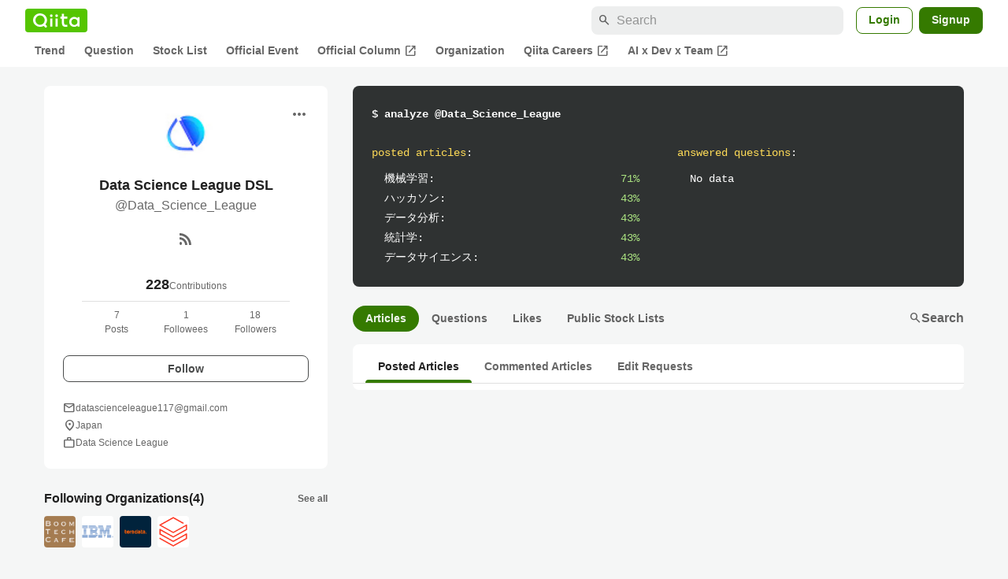

--- FILE ---
content_type: application/javascript; charset=utf-8
request_url: https://fundingchoicesmessages.google.com/f/AGSKWxXkcR-AV1sL0_Li-Iqy6iSQRqU8Bak9SOlc2oP0kOryXVLX_nyciru4eeqOv7tfOVcvFqfQP1efOVzCBMqiNH3NIh3YRcv6tIiv7gmJgG3OqFQbSf7_hPwFBCniFG7M4cQA4pJ5_YQzII26cIL057JbGIDZiYiBVNjpNRORyKWsS7KdFHfWzGc8xFhD/__vodaaffi_flashxx.tv/SliderJobAdList._show_ads=.hr/ads.
body_size: -1282
content:
window['f9e3222a-24b2-4061-8ea9-f739bf1d1b52'] = true;